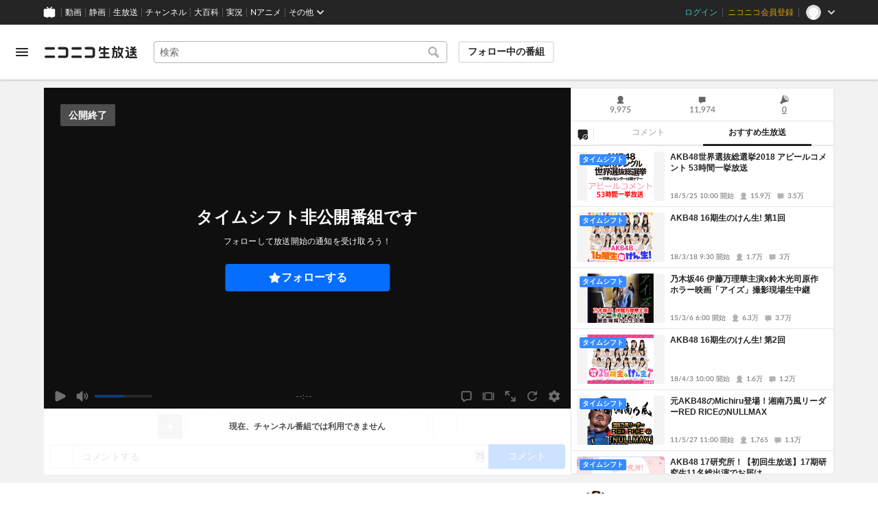

--- FILE ---
content_type: text/html; charset=utf-8
request_url: https://live.nicovideo.jp/watch/lv32430871
body_size: 16998
content:
<!DOCTYPE html><html data-color-theme="auto"><head><meta charSet="utf-8"/><meta name="robots" content="max-image-preview:large"/><link rel="preload" as="image" href="https://nicolive.cdn.nimg.jp/relive/party1-static/nicolive/logo/nicolive_logo.241e6.svg" crossorigin="anonymous"/><link rel="preload" as="script" href="https://nicolive.cdn.nimg.jp/relive/program-watch/scripts/chunk.comment-renderer.e295ba68a9.js"/><title>河西智美のチユウ奔放！教えてとも～み先生！第六回 - 2010/11/22(月) 20:30開始 - ニコニコ生放送</title><meta name="description" content="みなさ〜ん♪お待たせしました〜(。・ω・。) 素朴な疑問から宇宙の真理までとも〜み先生が解決していく『EX大衆』での連載『チユウ奔放』の第6回目の質問を募集しち"/><meta property="og:title" content="河西智美のチユウ奔放！教えてとも～み先生！第六回"/><meta property="og:description" content="みなさ〜ん♪お待たせしました〜(。・ω・。) 素朴な疑問から宇宙の真理までとも〜み先生が解決していく『EX大衆』での連載『チユウ奔放』の第6回目の質問を募集しち"/><meta property="og:url" content="https://live.nicovideo.jp/watch/lv32430871"/><meta property="og:site_name" content="ニコニコ生放送"/><meta property="og:type" content="website"/><meta property="og:image" content="https://listing-thumbnail.live.nicovideo.jp/?url=https%3A%2F%2Fnicolive.cdn.nimg.jp%2Flive%2Fsimg%2Fimg%2Fa879%2F2636913.50c866.jpg"/><meta name="al:iphone:app_name" content="ニコニコ生放送"/><meta name="al:iphone:app_store_id" content="823479272"/><meta name="al:iphone:url" content="nicocas://play/lv32430871"/><meta name="al:ipad:app_name" content="ニコニコ生放送"/><meta name="al:ipad:app_store_id" content="823479272"/><meta name="al:ipad:url" content="nicocas://play/lv32430871"/><meta name="al:android:app_name" content="ニコニコ生放送"/><meta name="al:android:package" content="jp.co.dwango.nicocas"/><meta name="al:android:url" content="nicocas://play/lv32430871"/><meta name="al:web:url" content="https://live.nicovideo.jp/watch/lv32430871"/><meta name="apple-itunes-app" content="app-id=823479272, app-argument=nicocas://play/lv32430871"/><meta name="twitter:card" content="summary"/><meta name="twitter:app:country" content="JP"/><meta name="twitter:site" content="@nicolive_tw"/><meta name="twitter:url" content="https://live.nicovideo.jp/watch/lv32430871"/><meta name="twitter:title" content="河西智美のチユウ奔放！教えてとも～み先生！第六回"/><meta name="twitter:description" content="みなさ〜ん♪お待たせしました〜(。・ω・。) 素朴な疑問から宇宙の真理までとも〜み先生が解決していく『EX大衆』での連載『チユウ奔放』の第6回目の質問を募集しち"/><meta name="twitter:image" content="https://listing-thumbnail.live.nicovideo.jp/?url=https%3A%2F%2Fnicolive.cdn.nimg.jp%2Flive%2Fsimg%2Fimg%2Fa879%2F2636913.50c866.jpg"/><meta name="twitter:app:name:iphone" content="ニコニコ生放送"/><meta name="twitter:app:id:iphone" content="823479272"/><meta name="twitter:app:url:iphone" content="nicocas://play/lv32430871"/><meta name="twitter:app:name:ipad" content="ニコニコ生放送"/><meta name="twitter:app:id:ipad" content="823479272"/><meta name="twitter:app:url:ipad" content="nicocas://play/lv32430871"/><meta name="twitter:app:name:googleplay" content="ニコニコ生放送"/><meta name="twitter:app:id:googleplay" content="jp.co.dwango.nicocas"/><meta name="twitter:app:url:googleplay" content="nicocas://play/lv32430871"/><link rel="Shortcut Icon" type="image/x-icon" href="https://nicolive.cdn.nimg.jp/relive/party1-static/images/common/favicon.afada.ico"/><link rel="icon" type="image/x-icon" href="https://nicolive.cdn.nimg.jp/relive/party1-static/images/common/favicon.afada.ico"/><link rel="alternate" media="only screen and (max-width: 640px)" href="https://sp.live.nicovideo.jp/watch/lv32430871"/><link rel="canonical" href="https://live.nicovideo.jp/watch/lv32430871"/><script src="https://nicolive.cdn.nimg.jp/relive/party1-bin/party1-static_v29.4.2.c08d2.js" defer="" crossorigin="anonymous"></script><script src="https://nicolive.cdn.nimg.jp/relive/program-watch/scripts/runtime.a6f3c391.js" defer="" crossorigin="anonymous"></script><script src="https://nicolive.cdn.nimg.jp/relive/program-watch/scripts/react.a6f3c391.js" defer="" crossorigin="anonymous"></script><script src="https://nicolive.cdn.nimg.jp/relive/program-watch/scripts/vendor.4c7433818a.js" defer="" crossorigin="anonymous"></script><script src="https://nicolive.cdn.nimg.jp/relive/program-watch/scripts/nicolib.2a9e5db807.js" defer="" crossorigin="anonymous"></script><script src="https://nicolive.cdn.nimg.jp/relive/program-watch/scripts/polyfill.4c43060783.js" defer="" crossorigin="anonymous"></script><script src="https://nicolive.cdn.nimg.jp/relive/program-watch/scripts/domain.2d01712163.js" defer="" crossorigin="anonymous"></script><script src="https://nicolive.cdn.nimg.jp/relive/program-watch/scripts/infra.c77d86303a.js" defer="" crossorigin="anonymous"></script><script src="https://nicolive.cdn.nimg.jp/relive/program-watch/scripts/usecase.8a8fc073ed.js" defer="" crossorigin="anonymous"></script><script src="https://nicolive.cdn.nimg.jp/relive/program-watch/scripts/vc.c50f1a5d1d.js" defer="" crossorigin="anonymous"></script><link rel="stylesheet" type="text/css" href="https://nicolive.cdn.nimg.jp/relive/program-watch/stylesheets/pc-watch.8d0fabff.css"/><script type="text/javascript"> (function(c,l,a,r,i,t,y){
        c[a]=c[a]||function(){(c[a].q=c[a].q||[]).push(arguments)};
        t=l.createElement(r);t.async=1;t.src="https://www.clarity.ms/tag/"+i;
        y=l.getElementsByTagName(r)[0];y.parentNode.insertBefore(t,y);
    })(window, document, "clarity", "script", "cndz8elzty");</script><script id="embedded-data" data-props="{&quot;akashic&quot;:{&quot;isRunning&quot;:false,&quot;isReplay&quot;:false,&quot;lastDisabledTime&quot;:null,&quot;isIndicateVisible&quot;:false,&quot;enabled&quot;:true,&quot;trustedChildOrigin&quot;:&quot;^https?:\\/\\/resource\\.akashic\\.coe\\.nicovideo\\.jp($|\\/)&quot;,&quot;emotionDisabledPlayIdThreshold&quot;:110224089,&quot;isSkipping&quot;:false,&quot;isRefusing&quot;:true,&quot;isReadyToStart&quot;:false},&quot;site&quot;:{&quot;locale&quot;:&quot;ja_JP&quot;,&quot;serverTime&quot;:1769450747799,&quot;frontendVersion&quot;:&quot;627.0.0&quot;,&quot;apiBaseUrl&quot;:&quot;https://live.nicovideo.jp/&quot;,&quot;pollingApiBaseUrl&quot;:&quot;https://papi.live.nicovideo.jp/&quot;,&quot;staticResourceBaseUrl&quot;:&quot;https://nicolive.cdn.nimg.jp/relive/program-watch/&quot;,&quot;topPageUrl&quot;:&quot;https://live.nicovideo.jp/&quot;,&quot;programCreatePageUrl&quot;:&quot;https://live.nicovideo.jp/create&quot;,&quot;programEditPageUrl&quot;:&quot;https://live.nicovideo.jp/edit&quot;,&quot;programWatchPageUrl&quot;:&quot;https://live.nicovideo.jp/watch&quot;,&quot;recentPageUrl&quot;:&quot;https://live.nicovideo.jp/recent&quot;,&quot;programArchivePageUrl&quot;:&quot;https://live.nicovideo.jp/watch/archive&quot;,&quot;myPageUrl&quot;:&quot;http://live.nicovideo.jp/my&quot;,&quot;rankingPageUrl&quot;:&quot;https://live.nicovideo.jp/ranking&quot;,&quot;searchPageUrl&quot;:&quot;http://live.nicovideo.jp/search&quot;,&quot;focusPageUrl&quot;:&quot;https://live.nicovideo.jp/focus&quot;,&quot;timetablePageUrl&quot;:&quot;https://live.nicovideo.jp/timetable&quot;,&quot;followedProgramsPageUrl&quot;:&quot;https://live.nicovideo.jp/follow&quot;,&quot;frontendId&quot;:9,&quot;currentRootRelativeUrl&quot;:&quot;&quot;,&quot;familyService&quot;:{&quot;account&quot;:{&quot;accountRegistrationPageUrl&quot;:&quot;https://account.nicovideo.jp/register&quot;,&quot;loginPageUrl&quot;:&quot;https://account.nicovideo.jp/login&quot;,&quot;logoutPageUrl&quot;:&quot;http://live.nicovideo.jp/logout&quot;,&quot;premiumMemberRegistrationPageUrl&quot;:&quot;https://account.nicovideo.jp/premium/register&quot;,&quot;trackingParams&quot;:{&quot;siteId&quot;:&quot;nicolive&quot;,&quot;pageId&quot;:&quot;watch&quot;,&quot;mode&quot;:&quot;landing&quot;},&quot;profileRegistrationPageUrl&quot;:&quot;https://account.nicovideo.jp/my/profile/register&quot;,&quot;contactsPageUrl&quot;:&quot;https://account.nicovideo.jp/my/contacts&quot;,&quot;verifyEmailsPageUrl&quot;:&quot;https://account.nicovideo.jp/contacts/emails/verify&quot;,&quot;accountSettingPageUrl&quot;:&quot;https://account.nicovideo.jp/my/account&quot;,&quot;premiumMeritPageUrl&quot;:&quot;https://premium.nicovideo.jp/payment/premium_detail&quot;,&quot;securitySettingPageUrl&quot;:&quot;https://account.nicovideo.jp/my/security&quot;},&quot;app&quot;:{&quot;topPageUrl&quot;:&quot;https://app.nicovideo.jp/&quot;},&quot;channel&quot;:{&quot;topPageUrl&quot;:&quot;https://ch.nicovideo.jp/&quot;,&quot;forOrganizationAndCompanyPageUrl&quot;:&quot;https://ch.nicovideo.jp/start&quot;,&quot;publicApiBaseUrl&quot;:&quot;https://public-api.ch.nicovideo.jp/&quot;},&quot;commons&quot;:{&quot;topPageUrl&quot;:&quot;https://commons.nicovideo.jp/&quot;,&quot;cpp&quot;:{&quot;frontApiBaseUrl&quot;:&quot;https://public-api.commons.nicovideo.jp/&quot;,&quot;immediatePaySettingPageUrl&quot;:&quot;https://commons.nicovideo.jp/cpp-applications/fast-pay&quot;}},&quot;dic&quot;:{&quot;topPageUrl&quot;:&quot;https://dic.nicovideo.jp/&quot;},&quot;help&quot;:{&quot;liveHelpPageUrl&quot;:&quot;https://qa.nicovideo.jp/category/show/417?site_domain=default&quot;,&quot;systemRequirementsPageUrl&quot;:&quot;https://qa.nicovideo.jp/faq/show/1112?site_domain=default&quot;,&quot;nintendoGuidelinePageUrl&quot;:&quot;https://qa.nicovideo.jp/faq/show/23466?site_domain=default&quot;},&quot;ichiba&quot;:{&quot;topPageUrl&quot;:&quot;https://ichiba.nicovideo.jp/&quot;},&quot;news&quot;:{&quot;topPageUrl&quot;:&quot;https://news.nicovideo.jp/&quot;},&quot;nicoad&quot;:{&quot;topPageUrl&quot;:&quot;https://nicoad.nicovideo.jp/&quot;,&quot;apiBaseUrl&quot;:&quot;https://api.nicoad.nicovideo.jp/&quot;},&quot;nicokoken&quot;:{&quot;topPageUrl&quot;:&quot;https://koken.nicovideo.jp/&quot;,&quot;helpPageUrl&quot;:&quot;https://qa.nicovideo.jp/faq/show/18326?site_domain=default&quot;},&quot;niconico&quot;:{&quot;topPageUrl&quot;:&quot;https://www.nicovideo.jp/&quot;,&quot;userPageBaseUrl&quot;:&quot;https://www.nicovideo.jp/user&quot;},&quot;point&quot;:{&quot;topPageUrl&quot;:&quot;https://point.nicovideo.jp/index/bank/&quot;,&quot;purchasePageUrl&quot;:&quot;https://point.nicovideo.jp/index/asp/purchase_point&quot;},&quot;seiga&quot;:{&quot;topPageUrl&quot;:&quot;https://seiga.nicovideo.jp/&quot;,&quot;seigaPageBaseUrl&quot;:&quot;https://seiga.nicovideo.jp/seiga&quot;,&quot;comicPageBaseUrl&quot;:&quot;https://seiga.nicovideo.jp/comic&quot;},&quot;site&quot;:{&quot;salesAdvertisingPageUrl&quot;:&quot;https://site.nicovideo.jp/sales_ads/ad_product/?ref=live_footer&quot;,&quot;liveAppDownloadPageUrl&quot;:&quot;https://site.live.nicovideo.jp/app/guide.html&quot;,&quot;videoPremiereIntroductionPageUrl&quot;:&quot;https://site.nicovideo.jp/videolive_enjoy/&quot;,&quot;creatorMonetizationInformationPageUrl&quot;:&quot;https://site.nicovideo.jp/creator_platform/monetize/&quot;},&quot;solid&quot;:{&quot;topPageUrl&quot;:&quot;https://3d.nicovideo.jp/&quot;},&quot;video&quot;:{&quot;topPageUrl&quot;:&quot;https://www.nicovideo.jp/video_top&quot;,&quot;myPageUrl&quot;:&quot;https://www.nicovideo.jp/my&quot;,&quot;watchPageBaseUrl&quot;:&quot;https://www.nicovideo.jp/watch&quot;,&quot;liveWatchHistoryPageUrl&quot;:&quot;https://www.nicovideo.jp/my/history/live&quot;,&quot;uploadedVideoListPageUrl&quot;:&quot;https://garage.nicovideo.jp/niconico-garage/video/videos&quot;,&quot;ownedTicketsPageUrl&quot;:&quot;https://www.nicovideo.jp/my/history/owned-tickets&quot;,&quot;purchasedSerialsPageUrl&quot;:&quot;https://www.nicovideo.jp/my/history/purchased-serials&quot;,&quot;timeshiftReservationsPageUrl&quot;:&quot;https://www.nicovideo.jp/my/timeshift-reservations&quot;,&quot;myBroadcastHistoryPageUrl&quot;:&quot;https://garage.nicovideo.jp/niconico-garage/live/history&quot;,&quot;programModeratorManagementPageUrl&quot;:&quot;https://garage.nicovideo.jp/niconico-garage/live/moderators&quot;},&quot;faq&quot;:{&quot;pageUrl&quot;:&quot;https://qa.nicovideo.jp/faq/show/5008?site_domain=default&quot;},&quot;bugreport&quot;:{&quot;pageUrl&quot;:&quot;https://qa.nicovideo.jp/faq/show/15833?site_domain=default&quot;},&quot;rightsControlProgram&quot;:{&quot;pageUrl&quot;:&quot;http://rcp-smile.nicovideo.jp/static/rule/&quot;},&quot;licenseSearch&quot;:{&quot;pageUrl&quot;:&quot;https://license-search.nicovideo.jp/&quot;},&quot;search&quot;:{&quot;suggestionApiUrl&quot;:&quot;https://sug.search.nicovideo.jp/&quot;},&quot;nicoex&quot;:{&quot;apiBaseUrl&quot;:&quot;https://api.cas.nicovideo.jp/&quot;},&quot;akashic&quot;:{&quot;untrustedFrameUrl&quot;:&quot;https://resource.akashic.coe.nicovideo.jp/coe/contents/loader/v3_7_0/loader_prod.html&quot;},&quot;superichiba&quot;:{&quot;apiBaseUrl&quot;:&quot;https://api.spi.nicovideo.jp/&quot;,&quot;launchApiBaseUrl&quot;:&quot;https://lapi.spi.nicovideo.jp/&quot;,&quot;oroshiuriIchibaBaseUrl&quot;:&quot;https://spi.nicovideo.jp/&quot;},&quot;nAir&quot;:{&quot;topPageUrl&quot;:&quot;https://n-air-app.nicovideo.jp/&quot;},&quot;emotion&quot;:{&quot;baseUrl&quot;:&quot;https://emotion.nicovideo.jp/&quot;},&quot;gift&quot;:{&quot;topPageUrl&quot;:&quot;https://gift.nicovideo.jp&quot;},&quot;creatorSupport&quot;:{&quot;supporterRegistrationBaseUrl&quot;:&quot;https://creator-support.nicovideo.jp/registration&quot;},&quot;muteStore&quot;:{&quot;apiBaseUrl&quot;:&quot;https://mute-api.nicovideo.jp&quot;},&quot;astral&quot;:{&quot;sendLogAsTest&quot;:false,&quot;watchEventLogBaseUrl&quot;:&quot;https://stella.nicovideo.jp/&quot;},&quot;income&quot;:{&quot;topPageUrl&quot;:&quot;https://income.nicovideo.jp/&quot;},&quot;nicoJk&quot;:{&quot;topPageUrl&quot;:&quot;https://originalnews.nico/464285&quot;},&quot;nAnime&quot;:{&quot;topPageUrl&quot;:&quot;https://anime.nicovideo.jp/live/index.html&quot;},&quot;mjk&quot;:{&quot;apiBaseUrl&quot;:&quot;https://mjk.nicovideo.jp/&quot;}},&quot;environments&quot;:{&quot;runningMode&quot;:&quot;client&quot;},&quot;relive&quot;:{&quot;apiBaseUrl&quot;:&quot;https://live2.nicovideo.jp/&quot;,&quot;channelApiBaseUrl&quot;:&quot;https://channel.live2.nicovideo.jp/&quot;,&quot;webSocketUrl&quot;:&quot;&quot;,&quot;csrfToken&quot;:&quot;&quot;},&quot;information&quot;:{&quot;maintenanceInformationPageUrl&quot;:&quot;https://blog.nicovideo.jp/niconews/category/ge_maintenance&quot;},&quot;namaGamePageUrl&quot;:&quot;https://site.live.nicovideo.jp/recent/namagame.html&quot;,&quot;rule&quot;:{&quot;agreementPageUrl&quot;:&quot;https://site.live.nicovideo.jp/rule.html&quot;,&quot;guidelinePageUrl&quot;:&quot;https://site.live.nicovideo.jp/help/guideline.pdf&quot;},&quot;spec&quot;:{&quot;watchUsageAndDevicePageUrl&quot;:&quot;https://site.live.nicovideo.jp/watch.html&quot;,&quot;broadcastUsageDevicePageUrl&quot;:&quot;https://site.live.nicovideo.jp/broadcast.html&quot;,&quot;cruisePageUrl&quot;:&quot;https://site.live.nicovideo.jp/cruise.html&quot;,&quot;broadcastTutorialPageUrl&quot;:&quot;https://site.live.nicovideo.jp/broadcast_tutorial/index.html&quot;},&quot;ad&quot;:{&quot;adsApiBaseUrl&quot;:&quot;https://ads.nicovideo.jp/&quot;},&quot;tag&quot;:{&quot;revisionCheckIntervalMs&quot;:120000,&quot;registerHelpPageUrl&quot;:&quot;https://qa.nicovideo.jp/faq/show/586?site_domain=default&quot;,&quot;userRegistrableMax&quot;:10,&quot;textMaxLength&quot;:18},&quot;coe&quot;:{&quot;coeContentBaseUrl&quot;:&quot;https://resource.akashic.coe.nicovideo.jp/coe/contents/aufeiR7C/&quot;},&quot;broadcast&quot;:{&quot;usageHelpPageUrl&quot;:&quot;https://qa.nicovideo.jp/faq/show/701?site_domain=default&quot;,&quot;stableBroadcastHelpPageUrl&quot;:&quot;https://qa.nicovideo.jp/faq/show/674?site_domain=default&quot;,&quot;nair&quot;:{&quot;downloadPageUrl&quot;:&quot;https://n-air-app.nicovideo.jp/&quot;},&quot;broadcasterStreamHelpPageUrl&quot;:&quot;https://qa.nicovideo.jp/faq/show/10536?site_domain=default&quot;},&quot;enquete&quot;:{&quot;usageHelpPageUrl&quot;:&quot;https://qa.nicovideo.jp/faq/show/4563?site_domain=default&quot;},&quot;trialWatch&quot;:{&quot;usageHelpPageUrl&quot;:&quot;https://qa.nicovideo.jp/faq/show/16037?site_domain=default&quot;},&quot;autoExtend&quot;:{&quot;usageHelpPageUrl&quot;:&quot;https://qa.nicovideo.jp/faq/show/10675?site_domain=default&quot;},&quot;recommendReactionLog&quot;:{&quot;publicApiBaseUrl&quot;:&quot;https://log.recommend.nicovideo.jp&quot;},&quot;dmc&quot;:{&quot;webRtc&quot;:{&quot;stunServerUrls&quot;:[]}},&quot;frontendPublicApiUrl&quot;:&quot;https://live.nicovideo.jp/front/api/&quot;,&quot;party1staticBaseUrl&quot;:&quot;https://nicolive.cdn.nimg.jp/relive/party1-static/&quot;,&quot;party1binBaseUrl&quot;:&quot;https://nicolive.cdn.nimg.jp/relive/party1-bin/&quot;,&quot;party2binBaseUrl&quot;:&quot;https://nicolive.cdn.nimg.jp/relive/party2-bin/&quot;,&quot;gift&quot;:{&quot;cantOpenPageCausedAdBlockHelpPageUrl&quot;:&quot;https://qa.nicovideo.jp/faq/show/15454?site_domain=default&quot;},&quot;creatorPromotionProgram&quot;:{&quot;registrationHelpPageUrl&quot;:&quot;https://qa.nicovideo.jp/faq/show/78?site_domain=default&quot;},&quot;stream&quot;:{&quot;lowLatencyHelpPageUrl&quot;:&quot;https://qa.nicovideo.jp/faq/show/14782?site_domain=default&quot;},&quot;performance&quot;:{&quot;commentRender&quot;:{&quot;liteModeHelpPageUrl&quot;:&quot;https://qa.nicovideo.jp/faq/show/10281?site_domain=default&quot;}},&quot;nico&quot;:{&quot;webPushNotificationReceiveSettingHelpPageUrl&quot;:&quot;https://qa.nicovideo.jp/faq/show/9218?site_domain=default&quot;},&quot;akashic&quot;:{&quot;switchRenderHelpPageUrl&quot;:&quot;https://qa.nicovideo.jp/faq/show/13973?site_domain=default&quot;},&quot;device&quot;:{&quot;watchOnPlayStation4HelpPageUrl&quot;:&quot;https://qa.nicovideo.jp/faq/show/133?site_domain=default&quot;,&quot;safariCantWatchHelpPageUrl&quot;:&quot;https://qa.nicovideo.jp/faq/show/9448?site_domain=default&quot;},&quot;nicoCommonHeaderResourceBaseUrl&quot;:&quot;https://common-header.nimg.jp&quot;,&quot;authony&quot;:{&quot;apiBaseUrl&quot;:&quot;https://api.live2.nicovideo.jp/&quot;},&quot;follo&quot;:{&quot;publicApiBaseUrl&quot;:&quot;https://user-follow-api.nicovideo.jp/&quot;},&quot;payment&quot;:{&quot;eventPageBaseUrl&quot;:&quot;https://secure.live.nicovideo.jp/event/&quot;,&quot;productPageBaseUrl&quot;:&quot;https://secure.live.nicovideo.jp/product/&quot;},&quot;externalWatch&quot;:{&quot;baseUrl&quot;:&quot;https://ext.live.nicovideo.jp/watch/&quot;},&quot;channelRegistration&quot;:{&quot;multiSubscriptionWithPremiumBenefitHelpPageUrl&quot;:&quot;https://blog.nicovideo.jp/niconews/144493.html&quot;},&quot;broadcastRequest&quot;:{&quot;apiBaseUrl&quot;:&quot;https://live2.nicovideo.jp/&quot;},&quot;konomiTag&quot;:{&quot;usageHelpPageUrl&quot;:&quot;https://qa.nicovideo.jp/faq/show/16715?site_domain=default&quot;},&quot;dcdn&quot;:{&quot;baseUrl&quot;:&quot;https://secure-dcdn.cdn.nimg.jp/&quot;,&quot;logGifUrl&quot;:&quot;https://dcdn.cdn.nicovideo.jp/shared_httpd/log.gif&quot;},&quot;moderator&quot;:{&quot;moderatorHelpPageUrl&quot;:&quot;https://qa.nicovideo.jp/faq/show/22379?site_domain=default&quot;},&quot;feedbackPageUrl&quot;:&quot;https://www.nicovideo.jp/feedback/live2_watch&quot;,&quot;defaultUserIconUrl&quot;:{&quot;150x150&quot;:&quot;https://secure-dcdn.cdn.nimg.jp/nicoaccount/usericon/defaults/blank.jpg&quot;,&quot;50x50&quot;:&quot;https://secure-dcdn.cdn.nimg.jp/nicoaccount/usericon/defaults/blank_s.jpg&quot;}},&quot;user&quot;:{&quot;isCrawler&quot;:false,&quot;isExplicitlyLoginable&quot;:false,&quot;isMobileMailAddressRegistered&quot;:false,&quot;isMailRegistered&quot;:false,&quot;isProfileRegistered&quot;:false,&quot;isLoggedIn&quot;:false,&quot;accountType&quot;:&quot;non&quot;,&quot;isOperator&quot;:false,&quot;isBroadcaster&quot;:false,&quot;premiumOrigin&quot;:&quot;0&quot;,&quot;permissions&quot;:[],&quot;nicosid&quot;:&quot;&quot;,&quot;superichiba&quot;:{&quot;deletable&quot;:false,&quot;hasBroadcasterRole&quot;:false},&quot;allowSensitiveContents&quot;:false},&quot;program&quot;:{&quot;allegation&quot;:{&quot;commentAllegationApiUrl&quot;:&quot;https://riso.live2.nicovideo.jp/&quot;},&quot;nicoliveProgramId&quot;:&quot;lv32430871&quot;,&quot;providerType&quot;:&quot;channel&quot;,&quot;visualProviderType&quot;:&quot;channel&quot;,&quot;title&quot;:&quot;河西智美のチユウ奔放！教えてとも～み先生！第六回&quot;,&quot;thumbnail&quot;:{&quot;small&quot;:&quot;https://secure-dcdn.cdn.nimg.jp/comch/channel-icon/64x64/ch280.jpg?1344486632&quot;,&quot;large&quot;:&quot;https://nicolive.cdn.nimg.jp/live/simg/img/a879/2636913.50c866.jpg&quot;},&quot;supplier&quot;:{&quot;supplierType&quot;:&quot;channel&quot;,&quot;name&quot;:&quot;株式会社ホリプロ（ホリプロNet-TV＆磯山さやか）&quot;},&quot;openTime&quot;:1290425220,&quot;beginTime&quot;:1290425400,&quot;vposBaseTime&quot;:1290425220,&quot;endTime&quot;:1290427869,&quot;status&quot;:&quot;ENDED&quot;,&quot;description&quot;:&quot;みなさ〜ん♪お待たせしました〜(。・ω・。) 素朴な疑問から宇宙の真理までとも〜み先生が解決していく『EX大衆』での連載『チユウ奔放』の第6回目の質問を募集しちゃいます！&lt;br /&gt;&lt;br /&gt;第6回目のテーマは「チャンス&amp;ピンチ」！ #chiyuu をつけて11/22(月)の20 :30～21：00の間にツイートしちゃってください！&lt;br /&gt; 気になった質問にともがガンガン答えていきますよ～！&lt;br /&gt;たとえば、「最後の大会なのにチャンスで三振した友人に励ましの言葉を！」&lt;br /&gt;「仕事でとも～み先生に会えるチャンスがありません！残業を断る口実ってないですか？」&lt;br /&gt;「給料日前でピンチです。何かいい節約料理はありますか？」&lt;br /&gt;「ピンチ！明日デートなのに変な髪型にされちゃいました！」etc…&lt;br /&gt;&lt;br /&gt;そして、ともが答えてる様子をUstreamとニコニコ動画で生チユウ継しちゃいます～。&lt;br /&gt;ぜひ参加してくださいね♪&quot;,&quot;substitute&quot;:{},&quot;tag&quot;:{&quot;updateApiUrl&quot;:&quot;https://live2.nicovideo.jp/unama/api/v2/programs/lv32430871/livetags&quot;,&quot;lockApiUrl&quot;:&quot;https://live2.nicovideo.jp/unama/api/v2/programs/lv32430871/livetags/lock&quot;,&quot;reportApiUrl&quot;:&quot;https://live2.nicovideo.jp/unama/api/v2/programs/lv32430871/livetags/report&quot;,&quot;list&quot;:[{&quot;text&quot;:&quot;一般(その他)&quot;,&quot;existsNicopediaArticle&quot;:false,&quot;nicopediaArticlePageUrl&quot;:&quot;https://dic.nicovideo.jp/a/%E4%B8%80%E8%88%AC%28%E3%81%9D%E3%81%AE%E4%BB%96%29&quot;,&quot;type&quot;:&quot;category&quot;,&quot;isLocked&quot;:true,&quot;isDeletable&quot;:false},{&quot;text&quot;:&quot;河西智美&quot;,&quot;existsNicopediaArticle&quot;:false,&quot;nicopediaArticlePageUrl&quot;:&quot;https://dic.nicovideo.jp/a/%E6%B2%B3%E8%A5%BF%E6%99%BA%E7%BE%8E&quot;,&quot;type&quot;:&quot;&quot;,&quot;isLocked&quot;:true,&quot;isDeletable&quot;:false,&quot;isReserved&quot;:false},{&quot;text&quot;:&quot;チユウ奔放&quot;,&quot;existsNicopediaArticle&quot;:false,&quot;nicopediaArticlePageUrl&quot;:&quot;https://dic.nicovideo.jp/a/%E3%83%81%E3%83%A6%E3%82%A6%E5%A5%94%E6%94%BE&quot;,&quot;type&quot;:&quot;&quot;,&quot;isLocked&quot;:true,&quot;isDeletable&quot;:false,&quot;isReserved&quot;:false},{&quot;text&quot;:&quot;AKB48&quot;,&quot;existsNicopediaArticle&quot;:false,&quot;nicopediaArticlePageUrl&quot;:&quot;https://dic.nicovideo.jp/a/AKB48&quot;,&quot;type&quot;:&quot;&quot;,&quot;isLocked&quot;:true,&quot;isDeletable&quot;:false,&quot;isReserved&quot;:false},{&quot;text&quot;:&quot;ホリプロ&quot;,&quot;existsNicopediaArticle&quot;:false,&quot;nicopediaArticlePageUrl&quot;:&quot;https://dic.nicovideo.jp/a/%E3%83%9B%E3%83%AA%E3%83%97%E3%83%AD&quot;,&quot;type&quot;:&quot;&quot;,&quot;isLocked&quot;:true,&quot;isDeletable&quot;:false,&quot;isReserved&quot;:false},{&quot;text&quot;:&quot;ともーみ&quot;,&quot;existsNicopediaArticle&quot;:false,&quot;nicopediaArticlePageUrl&quot;:&quot;https://dic.nicovideo.jp/a/%E3%81%A8%E3%82%82%E3%83%BC%E3%81%BF&quot;,&quot;type&quot;:&quot;&quot;,&quot;isLocked&quot;:true,&quot;isDeletable&quot;:false,&quot;isReserved&quot;:false},{&quot;text&quot;:&quot;誕生日おめでとう&quot;,&quot;existsNicopediaArticle&quot;:false,&quot;nicopediaArticlePageUrl&quot;:&quot;https://dic.nicovideo.jp/a/%E8%AA%95%E7%94%9F%E6%97%A5%E3%81%8A%E3%82%81%E3%81%A7%E3%81%A8%E3%81%86&quot;,&quot;type&quot;:&quot;&quot;,&quot;isLocked&quot;:false,&quot;isDeletable&quot;:true,&quot;isReserved&quot;:false},{&quot;text&quot;:&quot;コメは見えていません&quot;,&quot;existsNicopediaArticle&quot;:false,&quot;nicopediaArticlePageUrl&quot;:&quot;https://dic.nicovideo.jp/a/%E3%82%B3%E3%83%A1%E3%81%AF%E8%A6%8B%E3%81%88%E3%81%A6%E3%81%84%E3%81%BE%E3%81%9B%E3%82%93&quot;,&quot;type&quot;:&quot;&quot;,&quot;isLocked&quot;:false,&quot;isDeletable&quot;:true,&quot;isReserved&quot;:false}],&quot;isLocked&quot;:false},&quot;links&quot;:{&quot;feedbackPageUrl&quot;:&quot;https://www.nicovideo.jp/feedback/live2_watch&quot;,&quot;contentsTreePageUrl&quot;:&quot;https://commons.nicovideo.jp/works/lv32430871?transit_from=pclive_watch_tree&quot;,&quot;programReportPageUrl&quot;:&quot;https://live.nicovideo.jp/program-allegation&quot;},&quot;player&quot;:{&quot;embedUrl&quot;:&quot;https://live.nicovideo.jp/embed/&quot;},&quot;watchPageUrl&quot;:&quot;https://live.nicovideo.jp/watch/lv32430871&quot;,&quot;gatePageUrl&quot;:&quot;https://live.nicovideo.jp/gate/lv32430871&quot;,&quot;mediaServerType&quot;:&quot;DMC&quot;,&quot;twitter&quot;:{&quot;hashTags&quot;:[&quot;nicoch280&quot;,&quot;chiyuu&quot;]},&quot;isPrivate&quot;:false,&quot;isTest&quot;:false,&quot;audienceCommentCommand&quot;:{&quot;isColorCodeEnabled&quot;:false},&quot;report&quot;:{&quot;imageApiUrl&quot;:&quot;https://untnp.live.nicovideo.jp/img.report&quot;},&quot;isFollowerOnly&quot;:false,&quot;isNicoadEnabled&quot;:true,&quot;stream&quot;:{&quot;maxQuality&quot;:&quot;normal&quot;},&quot;superichiba&quot;:{&quot;allowAudienceToAddNeta&quot;:false,&quot;canSupplierUse&quot;:false},&quot;isChasePlayEnabled&quot;:false,&quot;statistics&quot;:{&quot;watchCount&quot;:9975,&quot;commentCount&quot;:11974,&quot;timeshiftReservationCount&quot;:1100},&quot;isPremiumAppealBannerEnabled&quot;:false,&quot;isRecommendEnabled&quot;:true,&quot;isEmotionEnabled&quot;:false,&quot;commentFollowerOnlyMode&quot;:{&quot;isEnabled&quot;:false},&quot;isStoryboardEnabled&quot;:false},&quot;socialGroup&quot;:{&quot;type&quot;:&quot;channel&quot;,&quot;id&quot;:&quot;ch280&quot;,&quot;broadcastHistoryPageUrl&quot;:&quot;https://ch.nicovideo.jp/channel/ch280/live&quot;,&quot;description&quot;:&quot;「ホリプロ☆プレミアム」はホリプロに所属するタレントの冠番組がみれる公式有料チャンネルです！　大人気の「みゃおちゃんねる」をはじめ、今後もいろいろな番組がUPされていきますのでご期待下さい！&quot;,&quot;name&quot;:&quot;ホリプロ☆プレミアム&quot;,&quot;socialGroupPageUrl&quot;:&quot;https://ch.nicovideo.jp/channel/ch280&quot;,&quot;thumbnailImageUrl&quot;:&quot;https://secure-dcdn.cdn.nimg.jp/comch/channel-icon/128x128/ch280.jpg?1344486632&quot;,&quot;thumbnailSmallImageUrl&quot;:&quot;https://secure-dcdn.cdn.nimg.jp/comch/channel-icon/64x64/ch280.jpg?1344486632&quot;,&quot;companyName&quot;:&quot;株式会社ホリプロ（ホリプロNet-TV＆磯山さやか）&quot;,&quot;isPayChannel&quot;:true,&quot;isFollowed&quot;:false,&quot;isJoined&quot;:false},&quot;player&quot;:{&quot;name&quot;:&quot;leo&quot;,&quot;audienceToken&quot;:&quot;&quot;,&quot;isJumpDisabled&quot;:false,&quot;disablePlayVideoAd&quot;:false,&quot;isRestrictedCommentPost&quot;:false,&quot;streamAllocationType&quot;:&quot;allHigh&quot;},&quot;ad&quot;:{&quot;billboardZoneId&quot;:null,&quot;siteHeaderBannerZoneId&quot;:null,&quot;programInformationZoneId&quot;:null,&quot;footerZoneId&quot;:null,&quot;playerZoneId&quot;:null,&quot;adsJsUrl&quot;:&quot;https://res.ads.nicovideo.jp/assets/js/ads2.js?ref=live&quot;},&quot;billboard&quot;:{},&quot;nicoEnquete&quot;:{&quot;isEnabled&quot;:false},&quot;channel&quot;:{&quot;id&quot;:&quot;ch280&quot;,&quot;programHistoryPageUrl&quot;:&quot;https://ch.nicovideo.jp/channel/ch280/live&quot;,&quot;registerPageUrl&quot;:&quot;https://ch.nicovideo.jp/ch280/join&quot;},&quot;channelFollower&quot;:{&quot;records&quot;:[]},&quot;channelMember&quot;:{&quot;records&quot;:[]},&quot;userProgramWatch&quot;:{&quot;canWatch&quot;:false,&quot;expireTime&quot;:null,&quot;canAutoRefresh&quot;:false,&quot;isCountryRestrictionTarget&quot;:false},&quot;userProgramReservation&quot;:{&quot;isReserved&quot;:false},&quot;programWatch&quot;:{&quot;condition&quot;:{&quot;needLogin&quot;:true}},&quot;programBroadcaster&quot;:{&quot;level&quot;:0,&quot;permissions&quot;:null,&quot;positions&quot;:[],&quot;broadcastCount&quot;:0},&quot;programSuperichiba&quot;:{&quot;programIsPermittedToRequestSpecificNeta&quot;:true},&quot;planningEvent&quot;:{&quot;id&quot;:null,&quot;name&quot;:&quot;&quot;,&quot;refParameter&quot;:&quot;&quot;,&quot;logo&quot;:{&quot;imageUrl&quot;:&quot;&quot;},&quot;backgroundImageUrl&quot;:null,&quot;linkUrl&quot;:&quot;&quot;,&quot;tagNameList&quot;:[],&quot;schedule&quot;:{&quot;startUnixTimeMs&quot;:0,&quot;endUnixTimeMs&quot;:0},&quot;displayType&quot;:&quot;program&quot;},&quot;userCommentBehavior&quot;:{&quot;isImproper&quot;:false},&quot;broadcasterBroadcastRequest&quot;:{&quot;recievedUserId&quot;:null,&quot;thanksMessageText&quot;:&quot;&quot;,&quot;readList&quot;:{&quot;items&quot;:[]},&quot;unreadList&quot;:{&quot;items&quot;:[],&quot;requestTotal&quot;:null}},&quot;restriction&quot;:{&quot;developmentFeatures&quot;:[]},&quot;googleAnalytics&quot;:{&quot;shouldSmapling&quot;:true},&quot;userMute&quot;:{&quot;targets&quot;:[]},&quot;userProgramTimeshiftWatch&quot;:{&quot;status&quot;:null},&quot;astral&quot;:{&quot;alive&quot;:true},&quot;userIconResource&quot;:{&quot;userIconResourceBaseUrl&quot;:&quot;https://secure-dcdn.cdn.nimg.jp/nicoaccount/usericon&quot;},&quot;userCreatorSupportSummary&quot;:{&quot;supportingCreatorIds&quot;:[]},&quot;creatorCreatorSupportSummary&quot;:{&quot;isSupportable&quot;:false},&quot;programAccessControl&quot;:{&quot;visibilityType&quot;:&quot;public&quot;},&quot;programEdit&quot;:{&quot;isSending&quot;:false,&quot;hasError&quot;:false,&quot;editingProgram&quot;:{&quot;commentFollowerOnlyModeRequiredFollowDurationSecOptions&quot;:[0,600,3600,86400,604800,2592000,7776000,31536000],&quot;cppAutoRegisterOnProgramEnd&quot;:false}},&quot;userBroadcastRequest&quot;:{&quot;recievedUserId&quot;:null,&quot;thanksMessageText&quot;:&quot;&quot;},&quot;userBroadcastRequestUnreadList&quot;:{&quot;requestTotal&quot;:0,&quot;items&quot;:[]}}"></script><script id="nico-gtm-data-layer" type="none" data-value="{&quot;user&quot;:{&quot;user_id&quot;:null,&quot;login_status&quot;:&quot;not_login&quot;,&quot;member_status&quot;:null},&quot;content&quot;:{&quot;player_type&quot;:&quot;html5&quot;,&quot;category&quot;:&quot;一般(その他)&quot;,&quot;content_type&quot;:&quot;channel&quot;,&quot;content_status&quot;:&quot;ENDED&quot;,&quot;content_user_id&quot;:null,&quot;channel_id&quot;:&quot;ch280&quot;,&quot;ch_register_status&quot;:false,&quot;community_id&quot;:null,&quot;stream_quality&quot;:&quot;normal&quot;}}"></script><script>NicoGoogleTagManagerDataLayer = [JSON.parse(document.querySelector("script#nico-gtm-data-layer").dataset.value)];
(function(w,d,s,l,i){w[l]=w[l]||[];w[l].push({'gtm.start':
    new Date().getTime(),event:'gtm.js'});var f=d.getElementsByTagName(s)[0],
    j=d.createElement(s),dl=l!='dataLayer'?'&l='+l:'';j.async=true;j.src=
    'https://www.googletagmanager.com/gtm.js?id='+i+dl;f.parentNode.insertBefore(j,f);
})(window,document,'script','NicoGoogleTagManagerDataLayer','GTM-KXT7G5G');</script><script type="application/ld+json">{"@context":"https://schema.org","@type":"VideoObject","name":"河西智美のチユウ奔放！教えてとも～み先生！第六回","description":"みなさ〜ん♪お待たせしました〜(。・ω・。)素朴な疑問から宇宙の真理までとも〜み先生が解決していく『","thumbnailUrl":["https://nicolive.cdn.nimg.jp/live/simg/img/a879/2636913.50c866.jpg"],"uploadDate":"2010-11-22T20:27:00+09:00","interactionStatistic":[{"@type":"InteractionCounter","interactionType":{"@type":"WatchAction"},"userInteractionCount":9975}],"publication":{"@type":"BroadcastEvent","name":"河西智美のチユウ奔放！教えてとも～み先生！第六回","isLiveBroadcast":true,"startDate":"2010-11-22T20:27:00+09:00","endDate":"2010-11-22T21:11:09+09:00"},"embedUrl":"https://ext.live.nicovideo.jp/watch/lv32430871","commentCount":11974,"keywords":["一般(その他)","河西智美","チユウ奔放","AKB48","ホリプロ","ともーみ","誕生日おめでとう","コメは見えていません"],"genre":["一般(その他)"],"provider":{"@type":"Organization","name":"niconico"},"author":{"@type":"Person","name":"株式会社ホリプロ（ホリプロNet-TV＆磯山さやか）","url":"https://ch.nicovideo.jp/ch280/join"},"playerType":"HTML5","requiresSubscription":false}</script><script>(function(w,d,s,l,i){w[l]=w[l]||[];w[l].push({'gtm.start':
new Date().getTime(),event:'gtm.js'});var f=d.getElementsByTagName(s)[0],
    j=d.createElement(s),dl=l!='dataLayer'?'&l='+l:'';j.async=true;j.src=
    'https://www.googletagmanager.com/gtm.js?id='+i+dl;f.parentNode.insertBefore(j,f);
})(window,document,'script','NicoChannelAccessAnalyticsGtmDataLayer','GTM-K8M6VGZ');</script><script id="channel-gtm-data-layer" type="none" data-value="{&quot;event&quot;:&quot;TriggerAccessAnalytics&quot;,&quot;PageParameter.ChannelId&quot;:&quot;ch280&quot;,&quot;PageParameter.ContentId&quot;:&quot;lv32430871&quot;,&quot;PageParameter.IsChannelLiveMemberFree&quot;:false,&quot;PageParameter.IsChannelLivePayProgram&quot;:false,&quot;PageParameter.FrontendId&quot;:9,&quot;PageParameter.FrontendVersion&quot;:&quot;627.0.0&quot;}"></script><script>window.NicoChannelAccessAnalyticsGtmDataLayer ||= [];
window.NicoChannelAccessAnalyticsGtmDataLayer.push(JSON.parse(document.querySelector("script#channel-gtm-data-layer").dataset.value));</script><script src="https://nicolive.cdn.nimg.jp/relive/program-watch/scripts/pc-watch.a6f3c391.js" defer="" crossorigin="anonymous"></script></head><body data-exclude-elements="site-emergency-notification-bar billboard-placeholder"><noscript><iframe src="https://www.googletagmanager.com/ns.html?id=GTM-KXT7G5G" height="0" width="0" style="display:none;visibility:hidden"></iframe></noscript><div id="root"><div class="___watch-page___Q0fP_ ga-ns-watch-page ___base-page___ObJ1t ___overlay-area___X59pc overlay-area" data-input-mode="mouse" id="watchPage" data-layout-mode="liquid" data-overlay-role="root"><div id="page-top"></div><div class="___common-header___smZm8" id="common-header"></div><div class="___side-bar-overlay-area___pMTiE side-bar-overlay-area ___side-bar-overlay-area___tIqRd side-bar-overlay-area ___side-bar-overlay-area___m9sIM ___overlay-area___X59pc overlay-area" data-side-bar-area-size="zero" data-overlay-role="root"><span aria-hidden="true" data-overlay-id="_R_ht_" data-overlay-role="focusHandler" style="z-index:-1;pointer-events:none;outline:none;overflow:hidden;width:1px;height:1px;margin-top:-1px;margin-left:-1px;display:block;position:fixed;top:50%;left:50%;transform:translate(-50%, -50%)" tabindex="0"> </span><span aria-hidden="true" data-overlay-id="_R_ht_" data-overlay-role="focusHandler" style="z-index:-1;pointer-events:none;outline:none;overflow:hidden;width:1px;height:1px;margin-top:-1px;margin-left:-1px;display:block;position:fixed;top:50%;left:50%;transform:translate(-50%, -50%)" tabindex="0"> </span><div class="___inner-content-area___wyB2U inner-content-area"><div class="___page-header-area___CIFvO ___page-header-area___u0nOv"><header class="___site-header____KpfA ___site-header___fmd8C ga-ns-site-header ___site-header___Rk3bk ___side-padding___l4ABP"><button class="side-bar-open-button" aria-label="メニューを開く" type="button"></button><a class="logo-anchor" href="https://live.nicovideo.jp/" aria-label="ニコニコ生放送"></a><div class="___program-navigation-tool___ZutF5 program-navigation-tool ___program-navigation-tool___G1n_e program-navigation-tool" data-search-form-focused="false"><form class="___search-form___VEy9x search-form ___search-word-send-form___JSzRc search-form"><div class="___combo-box___MtJUU combo-box ___search-word-combo-box___jnw6n search-box" role="combobox" aria-haspopup="true" aria-expanded="false"><div class="___popup-area____i_TX popup-area"><input class="___text-box___y4dr6 text-box ___text-box___l2tM1 text-box" aria-label="キーワード" placeholder="検索" autoComplete="off" type="text" value=""/></div></div><button class="___search-button___tUnVv search-button" type="button"><svg aria-busy="true" style="display:none"></svg></button></form><section class="___followed-program-notification-reader___KKL39 followed-program-notification-reader ___user-followed-program-notification-reader___HxUJY" data-count-indicator-exists="false"><h2 class="heading">フォロー中の番組一覧</h2><div class="___followed-program-notification-menu-popup-control___W0J5j followed-program-notification-menu-popup-control ___user-followed-program-notification-menu-popup-control___zNWF7 user-followed-program-notification-menu-popup-control"><button class="___toggle-button___GC8CV toggle-button" aria-controls="program-navigation-tool-followed-program-notification-reader-target" data-role="button" aria-haspopup="true" aria-expanded="false" aria-pressed="false" type="button">フォロー中の番組</button></div></section></div><div class="ad-banner-placeholder"></div></header><div><div class="___site-emergency-notification-bar___UjFqg ___site-emergency-notification-bar___HGfpK ga-ns-site-emergency-notification-bar ___site-emergency-notification-bar___hOdZI ___notification-bar___Dfm98 notification-bar ___side-padding___l4ABP"><span class="icon"></span><a class="message-anchor" href="" target="_blank" rel="noopener"></a></div></div></div><div class="___billboard-placeholder___ltlFp"></div><div class="___player-area___GPih9"><div class="___operator-area___n7vzJ"></div><div class="___player-head-area___OPFSi"></div><div class="___player-body-area___mXuO6"><div class="___player-section___H3iuq"><div class="___leo-player___L8yhz" data-player-layout="multi"><div class="___player-display___YJXpa"><div class="___player-display-header___junOG ___player-display-header___Amhok" data-header-mode="normal"></div><div class="___player-display-screen___ipMMx ___player-display-screen___M6G_2" data-size-name="small" data-view-mode="gate"><div class="___video-layer___xGYAY ga-ns-video-layer ___video-layer___jQ2Pc" aria-label="映像レイヤー" data-layer-name="videoLayer"><video poster="" width="100%" height="100%"></video></div></div><div class="___player-display-footer___GN2LC" aria-busy="true"></div></div><div class="___rich-view-status___sBsAb ___web-view-panel___VSI87" aria-expanded="false" hidden=""><div id="rich-view-iframe-top"></div><div class="___header___GDqTA"><button class="___close-button___gOZtq ___close-button___yIDoC" type="button"><svg aria-busy="true" style="display:none" class="___symbol-mark___kUWUy"></svg></button></div><div class="___main-area___fPcBe" data-overlay-role="root"><iframe class="___content___Qwbpe" src="about:blank" id="RICH-IFRAME"></iframe></div><div id="rich-view-iframe-bottom"></div></div><div class="___player-status-panel___LzLHR ___player-status-panel___U1Yhr"><div class="___program-information-panel___tbzpw ga-ns-program-information-panel ___program-information-panel___xEJVz"><ul class="___program-statistics-menu___W9_FZ ___program-statistics-menu___IuMeU"><li class="___watch-count-item___Vnlru ___watch-count-item___QNXNV ___item___icZda" aria-hidden="true" title="来場者数"><span class="___count___TrBVS ___count___f8iIy ___count___RtUva count" data-update-version="1" data-blank="true"><span class="___symbol-mark___TDAuc symbol-mark"></span><span class="___inner-content___Pg1RF inner-content">-</span></span></li><li class="___comment-count-item___NrQ3E ___comment-count-item___Y9hgA ___item___icZda" aria-hidden="true" title="コメント数"><span class="___count___LZ44X ___count___f8iIy ___count___RtUva count" data-update-version="1" data-blank="true"><span class="___symbol-mark___TDAuc symbol-mark"></span><span class="___inner-content___Pg1RF inner-content">-</span></span></li><li class="___timeshift-reservation-count-item___XAw_K ga-ns-timeshift-reservation-count-item ___timeshift-reservation-count-item___yL3Vm ___item___icZda" aria-hidden="true" title="タイムシフト予約数"><button class="___count___ZWSrq ___count___f8iIy ___count___RtUva count" data-update-version="1" data-blank="true" type="button"><span class="___symbol-mark___TDAuc symbol-mark"></span><span class="___inner-content___Pg1RF inner-content">-</span></button></li><li class="___nicoad-count-item___AxKxh ga-ns-nicoad-count-item ___nicoad-count-item___P5daO ___item___icZda" aria-hidden="true" title="ニコニ広告ポイント"><button class="___count___Eqrl3 ___count___f8iIy ___count___RtUva count" data-update-version="1" data-blank="true" type="button" disabled=""><span class="___symbol-mark___TDAuc symbol-mark"></span><span class="___inner-content___Pg1RF inner-content">-</span></button></li><li class="___gift-count-item___G7gCf ga-ns-gift-count-item ___gift-count-item___hJBEL ___item___icZda" aria-hidden="true" title="ギフトポイント"><button class="___count___dqifr ___count___f8iIy ___count___RtUva count" aria-busy="false" data-update-version="1" data-blank="true" type="button" disabled=""><span class="___symbol-mark___TDAuc symbol-mark"></span><span class="___inner-content___Pg1RF inner-content">-</span></button></li></ul></div><div class="___contents-area___thbd7"><div class="___contents-tab-panel___yizee ga-ns-contents-tab-panel contents-tab-panel" aria-label="コンテンツタブパネル" data-selected-name="comment"><div class="___tab-area___M3hVU tab-area"><div class="___ng-setting-controller___hhg3T ___ng-setting-controller___YNjjF ng-setting-controller"><button class="___ng-setting-popup-button___qBfTh ___ng-setting-button___TT7tI ng-setting-button" data-ng-setting-type="for-audience" aria-haspopup="true" aria-controls="ngSettingPanelPopupController" aria-expanded="false" aria-pressed="false" aria-label="NG設定" type="button"></button></div><div class="___tab-list___iGGke tab-list" role="tablist"><button class="___comment-tab___KhL2l ___tab___Jsvr1 tab comment-tab" data-name="comment" role="tab" type="button" disabled="">コメント</button><button class="___program-recommend-tab___DWitV ___tab___Jsvr1 tab program-recommend-tab" data-name="programRecommend" role="tab" type="button" disabled="">おすすめ生放送</button></div></div><div class="___comment-panel___SADuT ___panel___tgRBJ panel comment-panel ga-ns-comment-panel ___program-comment-panel___y3mkh" data-name="comment" tabindex="0" role="tabpanel"></div><div class="___program-recommend-panel___bLeVp ___panel___tgRBJ panel program-recommend-panel ga-ns-program-recommend-panel ___program-recommend-panel___cmFb1" data-name="programRecommend" tabindex="-1" aria-hidden="true" role="tabpanel"></div></div></div></div></div></div></div><div class="___player-foot-area___m2Pr0"><div class="___nico-enquete___WYmND ga-ns-nico-enquete ___nico-enquete___EBMdq ___side-margin___kHqXx" id="enquete-placeholder" data-key="component"></div></div></div><div class="___program-information-area___VLnEv"><div class="___program-information-header-area___lbWxy"><div class="___program-summary___VxPIh ga-ns-program-summary ___program-summary___Tzcw_ ___side-margin___kHqXx" aria-busy="true"><div class="___primary-information-area___jPFBt"></div><div class="___user-summary-section___M2gbX ga-ns-user-summary-section ___user-summary-section___pw57D user-summary-section"><div></div></div></div></div><div class="___program-information-body-area___teVas ___side-margin___kHqXx"><div class="___program-information-main-area___YlyWR" aria-busy="true"></div><div class="___program-information-side-area___TFVFC"><div class="___program-broadcaster-information-section___EPHqa ga-ns-program-broadcaster-information-section ___program-broadcaster-information-section___Vxxc2"></div></div></div></div><div class="___footer-area___sZW1v ___footer-area___TbGlB"><nav class="___site-utility-footer___fty80 ___site-utility-footer___cY09g ga-ns-site-utility-footer ___site-utility-footer___kK3M2 ___side-margin___kHqXx"><a class="___page-top-anchor___W_vDp" href="#page-top">Page Top</a><a class="___feedback-anchor___uUFgM feedback-anchor" href="https://www.nicovideo.jp/feedback/live2_watch" referrerPolicy="unsafe-url" target="_blank" rel="noopener">フィードバック</a></nav></div><div class="___page-footer-area___wQavI ___page-footer-area___lopHk"><div class="___site-footer___HMwd2 ___site-footer___iOcjg ga-ns-site-footer ___site-footer___fZZlv ___side-padding___l4ABP"><ul class="___section-menu___ciPtx"><li><ul class="___menu-section___oGr2b"><li><a class="___menu-item-anchor___IzyCX" href="https://qa.nicovideo.jp/faq/show/5008?site_domain=default" target="_blank" rel="noopener">ご意見・ご要望</a></li><li><a class="___menu-item-anchor___IzyCX" href="https://qa.nicovideo.jp/faq/show/15833?site_domain=default" target="_blank" rel="noopener">不具合報告</a></li><li><a class="___menu-item-anchor___IzyCX" href="https://qa.nicovideo.jp/category/show/417?site_domain=default" target="_blank" rel="noopener">ヘルプ</a></li><li><a class="___menu-item-anchor___IzyCX" href="https://qa.nicovideo.jp/faq/show/1112?site_domain=default" target="_blank" rel="noopener">動作環境</a></li><li><a class="___menu-item-anchor___IzyCX" href="https://site.live.nicovideo.jp/rule.html" target="_blank" rel="noopener">利用規約</a></li><li><a class="___menu-item-anchor___IzyCX" href="https://site.live.nicovideo.jp/help/guideline.pdf" target="_blank" rel="noopener">ガイドライン(PDF)</a></li></ul></li><li><ul class="___menu-section___oGr2b"><li><a class="___menu-item-anchor___IzyCX" href="https://site.live.nicovideo.jp/watch.html" target="_blank" rel="noopener">視聴の楽しみ方</a></li><li><a class="___menu-item-anchor___IzyCX" href="https://site.live.nicovideo.jp/broadcast.html" target="_blank" rel="noopener">放送をするには</a></li><li><a class="___menu-item-anchor___IzyCX" href="https://site.live.nicovideo.jp/cruise.html?ref=footer" target="_blank" rel="noopener">ニコ生クルーズ</a></li></ul></li><li><ul class="___menu-section___oGr2b"><li><a class="___menu-item-anchor___IzyCX" href="http://rcp-smile.nicovideo.jp/static/rule/" target="_blank" rel="noopener">権利者法人の皆様へ</a></li><li><a class="___menu-item-anchor___IzyCX" href="https://license-search.nicovideo.jp/" target="_blank" rel="noopener">生放送に使用できる音源の検索</a></li><li><a class="___menu-item-anchor___IzyCX" href="https://ch.nicovideo.jp/start" target="_blank" rel="noopener">団体・企業ページ開設について</a></li></ul></li><li><ul class="___menu-section___oGr2b"><li><a class="___menu-item-anchor___IzyCX" href="https://site.nicovideo.jp/sales_ads/ad_product/?ref=live_footer" target="_blank" rel="noopener">広告出稿に関して</a></li><li><a class="___menu-item-anchor___IzyCX" href="https://qa.nicovideo.jp/faq/show/23466?site_domain=default" target="_blank" rel="noopener">任天堂著作物の利用に関するガイドライン</a></li></ul></li></ul><small class="___copyright___LsXy9">© DWANGO Co., Ltd.</small></div></div></div><span aria-hidden="true" data-overlay-id="_R_ht_" data-overlay-role="focusHandler" style="z-index:-1;pointer-events:none;outline:none;overflow:hidden;width:1px;height:1px;margin-top:-1px;margin-left:-1px;display:block;position:fixed;top:50%;left:50%;transform:translate(-50%, -50%)" tabindex="0"> </span><span aria-hidden="true" data-overlay-id="_R_ht_" data-overlay-role="focusHandler" style="z-index:-1;pointer-events:none;outline:none;overflow:hidden;width:1px;height:1px;margin-top:-1px;margin-left:-1px;display:block;position:fixed;top:50%;left:50%;transform:translate(-50%, -50%)" tabindex="0"> </span><div class="___overlay___nlezQ overlay" data-overlay-role="cover"></div><div class="___overlay-layer-area___N9qWt ___overlay-area___X59pc overlay-area overlay-layer-area" data-overlay-role="root"><div class="___outer-content-area___zrCZt outer-content-area"><div class="___side-bar-area___UrzSr side-bar-area"><div class="___fpnr-menu-panel-area___HobTM" data-fpnr-menu-panel-rendering-area="true"></div><div class="___color-theme-setting-menu-area___y9WJj" data-color-theme-setting-menu-rendering-area="true"></div></div></div></div></div><div data-fullscreen-namespace="base-page" class="___feedback-area___ykbNd ___feedback-area___Xg8sR feedback-area"><div class="___snack-bar___k7pEx ___snack-bar___D5c0w ___snack-bar___Y2Ovl" aria-hidden="true" data-update-version="1"></div></div></div><div class="___tooltip-layer___YLRdf tooltip-layer" style="position:fixed;top:0;left:0;pointer-events:none;z-index:9999"><div class="___tooltip___PXhAr tooltip"></div></div></div></body></html>